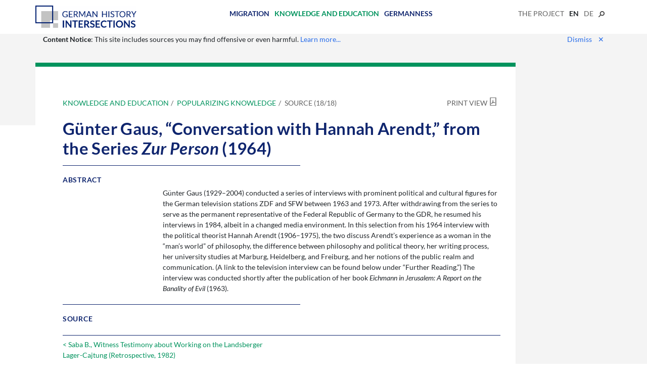

--- FILE ---
content_type: text/html; charset=UTF-8
request_url: https://germanhistory-intersections.org/en/knowledge-and-education/ghis:document-105
body_size: 10155
content:
<!doctype html>
<html class="no-js" lang="en-us"
      prefix="og: http://ogp.me/ns# profile: http://ogp.me/ns/profile# place: http://ogp.me/ns/place# books: http://ogp.me/ns/books#">
    <head>
        <meta charset="utf-8" />
        <meta name="viewport" content="width=device-width, initial-scale=1, shrink-to-fit=no">
                <title>
            Günter Gaus, “Conversation with Hannah Arendt,” from the Series Zur Person (1964) |             German History Intersections
        </title>

                <script type="text/javascript">
            var Hyphenopoly = {
                require: {
                    "de": "Silbentrennungsalgorithmus",
                    "en-us": "Supercalifragilisticexpialidocious"
                },
                setup: {
                    selectors: {
                        ".hyphens-auto": {}
                    }
                }
            };
        </script>
        <script src="/vendor/Hyphenopoly-4.6.0/Hyphenopoly_Loader.js" type="text/javascript"></script>

        <script src="/js/jquery-3.6.0.min.js"></script>
        <script src="/js/popper.min.js"></script>

        <!-- Latest compiled and minified CSS -->
        <link rel="stylesheet" href="/vendor/bootstrap-4.6.2-dist/css/bootstrap.min.css">

        <!-- Latest compiled and minified JavaScript -->
        <script src="/vendor/bootstrap-4.6.2-dist/js/bootstrap.min.js"></script>
                <link href="/css/base.css" rel="stylesheet">
                        
                        <link rel="canonical" href="https://germanhistory-intersections.org/en/knowledge-and-education/ghis:document-105" />
                <script type="application/ld+json">{"@context":"https://schema.org","@type":"CreativeWork","name":"Günter Gaus, “Conversation with Hannah Arendt,” from the Series Zur Person (1964)","abstract":"Günter Gaus (1929–2004) conducted a series of interviews with prominent political and cultural figures for the German television stations ZDF and SFW between 1963 and 1973. After withdrawing from the series to serve as the permanent representative of the Federal Republic of Germany to the GDR, he resumed his interviews in 1984, albeit in a changed media environment. In this selection from his 1964 interview with the political theorist Hannah Arendt (1906–1975), the two discuss Arendt’s experience as a woman in the “man’s world” of philosophy, the difference between philosophy and political theory, her writing process, her university studies at Marburg, Heidelberg, and Freiburg, and her notions of the public realm and communication. (A link to the television interview can be found below under “Further Reading.”) The interview was conducted shortly after the publication of her book Eichmann in Jerusalem: A Report on the Banality of Evil (1963).","url":"https://germanhistory-intersections.org/en/knowledge-and-education/ghis:document-105","@id":"https://germanhistory-intersections.org/en/knowledge-and-education/ghis:document-105"}</script>
        <style>
        .carousel-item {
            width: 100%;
        }

        .carousel-indicators {
            top: 10px;
        }

        .carousel-text {
            background-color: white;
        }

        .carousel-control-prev,
        .carousel-control-next {
            align-items: flex-start; /* Aligns it at the top */
            margin-top: 1rem;
        }

        /* https://stackoverflow.com/questions/46249541/change-arrow-colors-in-bootstraps-carousel */
        .carousel-control-prev > .carousel-control-prev-icon {
            background-image:url("data:image/svg+xml;charset=utf8,%3Csvg xmlns='http://www.w3.org/2000/svg' fill='%23333' viewBox='0 0 8 8'%3E%3Cpath d='M5.25 0l-4 4 4 4 1.5-1.5-2.5-2.5 2.5-2.5-1.5-1.5z'/%3E%3C/svg%3E") !important;
        }

        .carousel-control-next > .carousel-control-next-icon {
            background-image: url("data:image/svg+xml;charset=utf8,%3Csvg xmlns='http://www.w3.org/2000/svg' fill='%23333' viewBox='0 0 8 8'%3E%3Cpath d='M2.75 0l-1.5 1.5 2.5 2.5-2.5 2.5 1.5 1.5 4-4-4-4z'/%3E%3C/svg%3E") !important;
        }

        .carousel-control-prev.bottom,
        .carousel-control-next.bottom {
            align-items: flex-end; /* Aligns it at the bottom */
            margin-bottom: 1rem;
        }

        /* https://stackoverflow.com/questions/46249541/change-arrow-colors-in-bootstraps-carousel */
        .carousel-control-prev.bottom > .carousel-control-prev-icon {
            background-image:url("data:image/svg+xml;charset=utf8,%3Csvg xmlns='http://www.w3.org/2000/svg' fill='%23333' viewBox='0 0 8 8'%3E%3Cpath d='M5.25 0l-4 4 4 4 1.5-1.5-2.5-2.5 2.5-2.5-1.5-1.5z'/%3E%3C/svg%3E") !important;
        }

        .carousel-control-next.bottom > .carousel-control-next-icon {
            background-image: url("data:image/svg+xml;charset=utf8,%3Csvg xmlns='http://www.w3.org/2000/svg' fill='%23333' viewBox='0 0 8 8'%3E%3Cpath d='M2.75 0l-1.5 1.5 2.5 2.5-2.5 2.5 1.5 1.5 4-4-4-4z'/%3E%3C/svg%3E") !important;
        }
    </style>

                <link rel="apple-touch-icon" sizes="180x180" href="/ghis/apple-touch-icon.png">
        <link rel="icon" type="image/png" sizes="32x32" href="/ghis/favicon-32x32.png">
        <link rel="icon" type="image/png" sizes="16x16" href="/ghis/favicon-16x16.png">
        <link rel="manifest" href="/ghis/site.webmanifest">
        <link rel="mask-icon" href="/ghis/safari-pinned-tab.svg" color="#5bbad5">
        <link rel="shortcut icon" href="/ghis/favicon.ico">
        <meta name="msapplication-TileColor" content="#da532c">
        <meta name="msapplication-config" content="/ghis/browserconfig.xml">
        <meta name="theme-color" content="#ffffff">

                <meta property="og:site_name" content="German History Intersections" />
                                                                                    <meta property="og:type" content="article" />
                                                                <meta property="og:title" content="Günter Gaus, “Conversation with Hannah Arendt,” from the Series Zur Person (1964)" />
                                                                <meta property="og:descripton" content="Günter Gaus (1929–2004) conducted a series of interviews with prominent political and cultural figures for the German television stations ZDF and SFW between 1963 and 1973. After withdrawing from the series to serve as the permanent representative of the Federal Republic of Germany to the GDR, he resumed his interviews in 1984, albeit in a changed media environment. In this selection from his 1964 interview with the political theorist Hannah Arendt (1906–1975), the two discuss Arendt’s experience as a woman in the “man’s world” of philosophy, the difference between philosophy and political theory, her writing process, her university studies at Marburg, Heidelberg, and Freiburg, and her notions of the public realm and communication. (A link to the television interview can be found below under “Further Reading.”) The interview was conducted shortly after the publication of her book Eichmann in Jerusalem: A Report on the Banality of Evil (1963)." />
                                                                <meta property="og:url" content="https://germanhistory-intersections.org/en/knowledge-and-education/ghis:document-105" />
                                        </head>

    <body role="document" class="route- volume-2">
                <nav class="navbar container">
            <a class="navbar-brand" href="/">
                <img src="/img/ghis_logo.png" alt="German History Intersections" id="logo" />
            </a>
                    <ul id="menu-volumes" class="list-inline">
            
                <li class="list-inline-item volume-1 first">        <a href="/en/migration">Migration</a>        
    </li>

    
                <li class="list-inline-item volume-2">        <a href="/en/knowledge-and-education">Knowledge and Education</a>        
    </li>

    
                <li class="list-inline-item volume-3 last">        <a href="/en/germanness">Germanness</a>        
    </li>


    </ul>

            <ul id="navbar-about-locale" class="list-inline">
                <li class="list-inline-item dropdown">
                    <a href="/en/about" >
                        The Project
                    </a>
                                    </li>
                                <li class="list-inline-item current">
                                            en
                                    </li>
                                <li class="list-inline-item">
                                                                                                                                                                                                    <a href="/de/wissen-und-bildung/ghis:document-105">de</a>
                                    </li>
                                <li class="list-inline-item">
                    <a href="/en/search"><img src="/img/search.svg" alt="Search" height="12" /></a>
                </li>
            </ul>
        </nav>
        
                                <script>
            function setCookie(cName, cValue, expDays) {
                var date = new Date();
                date.setTime(date.getTime() + (expDays * 24 * 60 * 60 * 1000));
                var expires = "expires=" + date.toUTCString();
                document.cookie = cName + "=" + cValue + "; " + expires + "; path=/";
            }

            function noticeDismiss() {
                setCookie('content_notice', 1, 731); // 2 years

                $('#notice').hide();

                return false;
            }
        </script>
        <div id="notice">
            <div class="container">
                <div class="row">
                    <div class="col-sm-9">
                        <b>Content Notice</b>: This site includes sources you may find offensive or even harmful. <a href="/en/terms#content-notice">Learn more...</a>
                    </div>
                    <div class="col-sm-3" style="text-align: right">
                        <a href="#" onClick="return noticeDismiss();">
                            Dismiss<span id="closer">&#x2715</span>
                        </a>
                    </div>
                </div>
            </div>
        </div>
                
        <div id="main-wrapper" class="resource">
    <main role="main" class="container">
        <div class="row">
        <div class="container">
            <div class="row article-wrapper">
                <article class="col-md-10 content volume-2">
                            <div class="d-flex justify-content-between">
        <ul class="breadcrumb p-2">
                        <li>
                <a href="/en/knowledge-and-education">Knowledge and Education</a>
            </li>
                        <li>
                <a href="/en/knowledge-and-education/ghis:chapter-10">Popularizing Knowledge</a>
            </li>
                        <li>
                                                Source
                                (18/18)
                        </li>
        </ul>
        <div class="p-2"><a class="print-view" href="/en/knowledge-and-education/ghis:document-105.pdf">Print View</a></div>
    </div>


                    <h1>Günter Gaus, “Conversation with Hannah Arendt,” from the Series <span class="dta-i">Zur Person</span> (1964)</h1><div class="article document"><h2 class="source-description-head">Abstract</h2><div class="source-description">
                    <p class="dta-p">
                        Günter Gaus (1929–2004) conducted a series of interviews with prominent political and cultural figures for the German television stations ZDF and SFW between 1963 and 1973. After withdrawing from the series to serve as the permanent representative of the Federal Republic of Germany to the GDR, he resumed his interviews in 1984, albeit in a changed media environment. In this selection from his 1964 interview with the political theorist Hannah Arendt (1906–1975), the two discuss Arendt’s experience as a woman in the “man’s world” of philosophy, the difference between philosophy and political theory, her writing process, her university studies at Marburg, Heidelberg, and Freiburg, and her notions of the public realm and communication. (A link to the television interview can be found below under “Further Reading.”) The interview was conducted shortly after the publication of her book <span class="dta-i">Eichmann in Jerusalem: A Report on the Banality of Evil</span> (1963).
                    </p>
                </div><h2 class="source-head">Source</h2>
    
    
        
            <div>
                <h3 id="section-1-1" class="dta-head">Excerpts from the Interview</h3>
                <p class="dta-p">
                    <span class="dta-b">Gaus:</span> Hannah Arendt, you’re the first woman to be profiled in this series. The first woman, although you have what is commonly thought of as quite a masculine occupation: you are a philosopher. Allow me to move from these opening remarks to my first question: despite the recognition and respect afforded to you, do you perceive your role in the circle of philosophers as an anomaly—or in asking this, are we touching upon an emancipation problem that never existed for you?
                </p>
                <p class="dta-p">
                    <span class="dta-b">Arendt:</span> Yes, I’m afraid I must already protest. I do not belong to the circle of philosophers. My profession—if one can still call it that—is political theory. I do not feel at all like a philosopher. Nor do I believe that I have been accepted into the circle of philosophers, as you kindly suggest. But if we turn to the other question that you raise in your opening remarks: you say this is commonly considered a masculine occupation. But it need not remain a masculine occupation! It could well be that a woman will also be a philosopher one day….
                </p>
                <p class="dta-p">
                    <span class="dta-b">Gaus:</span> In my opinion, you are one….
                </p>
                <p class="dta-p">
                    <span class="dta-b">Arendt:</span> Yes, well, I can’t help that. But I can also express my own opinion, and my opinion is that I am not a philosopher. In my opinion, I said goodbye to philosophy for good. I studied philosophy, as you know, but this does not mean that I stayed with it.
                </p>
                <p class="dta-p">
                    <span class="dta-b">Gaus:</span> But I would very much like to learn from you more precisely—and I am glad that we have come to this point—where you see the difference, exactly, between your work as a professor of political theory and political philosophy. When I think of a number of your works, for instance, <span class="dta-i">Vita activa</span> [<span class="dta-i">The Human Condition</span>]<span class="dta-i">,</span> then I would like to categorize you as a philosopher, as long as you don’t define more precisely the difference as you see it.
                </p>
                <p class="dta-p">
                    <span class="dta-b">Arendt:</span> Look, the difference lies in the subject itself. The expression “political philosophy,” which I avoid—this expression is extremely burdened by tradition. When I talk about these things, in an academic or a non-academic setting, I always mention that there is a tension between philosophy and politics, specifically, between the human being as a philosophizing entity and the human being as an acting entity, which does not exist with natural philosophy, for instance. The philosopher regards nature the same way as all other human beings. When he thinks about nature, he speaks in the name of all humanity. But his relationship to politics is not neutral. It has not been since Plato!
                </p>
                <p class="dta-p">
                    <span class="dta-b">Gaus:</span> I understand what you mean.
                </p>
                <p class="dta-p">
                    <span class="dta-b">Arendt:</span> And there is a kind of animosity toward politics among most philosophers, with very few exceptions—Kant is one exception—which is very important for this whole complex, because it isn’t a personal story. It is about the essence of the subject itself.
                </p>
                <p class="dta-p">
                    <span class="dta-b">Gaus:</span> You want no part of this animosity toward politics because you believe it would burden your work?
                </p>
                <p class="dta-p">
                    <span class="dta-b">Arendt:</span> I want no part of this animosity. In other words, I want to see politics with eyes that are unclouded by philosophy, so to speak.
                </p>
                <p class="dta-p">
                    <span class="dta-b">Gaus:</span> I understand. To return to the emancipation question: has this been a problem for you?
                </p>
                <p class="dta-p">
                    <span class="dta-b">Arendt:</span> Yes, of course, there is always this problem <span class="dta-i">per se</span>. I’ve always been rather old-fashioned. I was always of the opinion that there are certain occupations that aren’t becoming for women, that don’t suit them, if I can put it that way. It doesn’t look good when a woman gives orders. She should attempt not to enter such positions if she is concerned with preserving her feminine qualities. I don’t know whether I am right about this or not. I myself have followed this, more or less unconsciously—or let’s say more or less consciously. The problem itself played no role for me personally. I simply did what I wanted to do. I never thought to myself that men normally do this and now a woman is doing it, or anything like that. It really never affected me personally.
                </p>
                <p class="dta-p">
                    <span class="dta-b">Gaus:</span> I understand. Significant parts of your work—we will go into the details shortly—aim to recognize the conditions under which political action and behavior unfold. Do you want to achieve broad impact with these works, or do you believe that such influence is no longer possible in these times—or is this type of broad impact not your main objective?
                </p>
                <p class="dta-p">
                    <span class="dta-b">Arendt:</span> You know, this is another big question. If I were speaking totally honestly, then I would have to say that when I’m working, I’m not interested in the effect.
                </p>
                <p class="dta-p">
                    <span class="dta-b">Gaus:</span> And when the work is finished?
                </p>
                <p class="dta-p">
                    <span class="dta-b">Arendt:</span> Then I am finished with it. What is really essential is how it seems to me. I want to say all of this with the caveat that nobody knows himself, no one should tell his own fortune, that one really shouldn’t do what I’m doing with you right now. Given all of that, then I would like to say that what is important to me is that I must understand. This understanding for me also entails writing. Writing is part of the process of understanding.
                </p>
                <p class="dta-p">
                    <span class="dta-b">Gaus:</span> When you write, this serves your own further knowledge?
                </p>
                <p class="dta-p">
                    <span class="dta-b">Arendt:</span> Yes, because now certain things have been recorded. Let’s say that I had a very good memory so that I could actually retain everything that I thought: I very much doubt, since I know how lazy I am, that I would ever have written anything down. What is important to me is the process of thinking itself. When I have that, I am personally totally satisfied. And then, if I succeed in expressing it adequately in writing, then I am satisfied again. — Now, you asked about the effect of my work. This—if I may speak ironically—is a masculine question. Men always want to be tremendously influential; but I see it from outside, so to speak. Do I see myself as influential? No, I want to understand. And if other people understand in the same sense as I have understood, this gives me satisfaction, a sense of being at home.
                </p>
                <p class="dta-p">
                    <span class="gap">[<span title="irrelevant material">…</span>]</span>
                </p>
                <p class="dta-p">
                    <span class="dta-b">Gaus:</span> You studied in Marburg, Heidelberg, and Freiburg with Professors Heidegger, Bultmann, and Jaspers, with a primary concentration in philosophy and secondary concentrations in theology and Greek. Why did you decide to study these subjects?
                </p>
                <p class="dta-p">
                    <span class="dta-b">Arendt:</span> You know, I have often thought about this. I can only say, philosophy was a certainty. Since I was fourteen years old.
                </p>
                <p class="dta-p">
                    <span class="dta-b">Gaus:</span> Why?
                </p>
                <p class="dta-p">
                    <span class="dta-b">Arendt:</span> Well, I read Kant. Then you can ask, “Why did you read Kant?” Somehow the question was, either I can study philosophy or kill myself. But not because I didn’t love life! No! As I said before: there was this need to understand.
                </p>
                <p class="dta-p">
                    <span class="dta-b">Gaus:</span> Yes.
                </p>
                <p class="dta-p">
                    <span class="dta-b">Arendt:</span> This need to understand was with me from a very early age. You know, I had all the books with me at home; one could get them from the library.
                </p>
                <p class="dta-p">
                    <span class="dta-b">Gaus:</span> Besides Kant, are there reading experiences that you particularly remember?
                </p>
                <p class="dta-p">
                    <span class="dta-b">Arendt:</span> Yes. First, Jaspers’s <span class="dta-i">Psychologie der Weltanschauungen</span> [<span class="dta-i">Psychology of Worldviews</span>], which I believe was published in 1920. I was fourteen. After that I read Kierkegaard, and so it was connected….
                </p>
                <p class="dta-p">
                    <span class="dta-b">Gaus:</span> Did theology come in at this point?
                </p>
                <p class="dta-p">
                    <span class="dta-b">Arendt:</span> Yes. It was connected so that for me, the two of them belonged together. My main concern was then, how can you do this if you are Jew? And how does it work? I had no idea, you know. I had a lot of anxiety about this, which then resolved itself. Greek is another matter. I always loved Greek poetry. And literature played a major role in my life. So, I added Greek because it was the most convenient. I read Greek in any case.
                </p>
                <p class="dta-p">
                    <span class="dta-b">Gaus:</span> Respect
                </p>
                <p class="dta-p">
                    <span class="dta-b">Arendt:</span> No, that’s too much.
                </p>
                <p class="dta-p">
                    <span class="dta-b">Gaus:</span> Your intellectual gift, Frau Arendt, was proven so early—were you at times set apart by it, as a schoolgirl and a university student, perhaps in a painful way, from the usual social behavior in your environment?
                </p>
                <p class="dta-p">
                    <span class="dta-b">Arendt:</span> That would have been the case if I had been aware of it. I thought everyone was like that.
                </p>
                <p class="dta-p">
                    <span class="dta-b">Gaus:</span> When did you realize this wasn’t true?
                </p>
                <p class="dta-p">
                    <span class="dta-b">Arendt:</span> Rather late. I don’t want to say it. It’s embarrassing. I was incredibly naïve. This was partly because of how I was brought up. It was never talked about. Grades were never talked about. It was considered improper. Any ambition was considered improper at home. In any case I was not really aware of it. Or rather, I was aware of it sometimes in that I felt strange around other people.
                </p>
                <p class="dta-p">
                    <span class="dta-b">Gaus:</span> You felt strange, and you believed it was because of you?
                </p>
                <p class="dta-p">
                    <span class="dta-b">Arendt:</span> Yes, totally. But this has nothing to do with being gifted. I never connected it with being gifted.
                </p>
                <p class="dta-p">
                    <span class="gap">[<span title="irrelevant material">…</span>]</span>
                </p>
                <p class="dta-p">
                    <span class="dta-b">Gaus:</span> Frau Arendt, do you feel so committed to insights that you have gained through political-philosophical speculation or sociological analysis that for you the publication of these insights becomes a duty? Or would you say there are reasons that would justify remaining silent about something that you have come to recognize is true?
                </p>
                <p class="dta-p">
                    <span class="dta-b">Arendt:</span> You know, this is a very difficult problem. This is fundamentally the one question that interested me in the whole controversy about the Eichmann book. Of course, it was never raised except when I raised it. I raised it quite often in lectures. It is the one serious question. Everything else is pure propagandistic twaddle. So, <span class="dta-i">fiat veritas, pereat mundus</span> [let truth be told, though the world may perish]? No, the Eichmann book did not <span class="dta-i">de facto</span> touch on such things. The book did not actually jeopardize anyone’s legitimate interests. This was only what was thought.
                </p>
                <p class="dta-p">
                    <span class="dta-b">Gaus:</span> However, the question of what is legitimate you have to leave open to debate.
                </p>
                <p class="dta-p">
                    <span class="dta-b">Arendt:</span> Yes. You’re right. What is legitimate is again open to debate. And I truly understand the word “legitimate” differently than the Jewish organizations. Yes, that’s right. But we also agree there are real interests—ones which I also acknowledge—at stake.
                </p>
                <p class="dta-p">
                    <span class="dta-b">Gaus:</span> Is it permissible then to remain silent about something you have come to recognize as true?
                </p>
                <p class="dta-p">
                    <span class="dta-b">Arendt:</span> Should I have done that? Yes, I should have written it … Look, someone asked me: if you had been able to predict this and that, wouldn’t you have written the Eichmann book differently? I answered: no. I was faced with the alternatives of writing or not writing. Of course, it is possible to keep one’s mouth shut.
                </p>
                <p class="dta-p">
                    <span class="dta-b">Gaus:</span> Yes.
                </p>
                <p class="dta-p">
                    <span class="dta-b">Arendt:</span> One doesn’t always have to talk. But now there is the following: we come now to the question of what in the eighteenth century were called <span class="dta-i">“</span>factual truths.” This is not a matter of opinion. The guardians of factual truths at universities have always been the historical disciplines.
                </p>
                <p class="dta-p">
                    <span class="dta-b">Gaus:</span> They have not always been the best.
                </p>
                <p class="dta-p">
                    <span class="dta-b">Arendt:</span> No. They capitulate. They take orders from the state. Someone told me that a historian said about some particular book on the causes of the First World War: this book is not going to spoil my memories of that uplifting time! So this is a man who doesn’t know who he is. But this is not interesting. <span class="dta-i">De facto</span> he is a guardian of historical truth, factual truth. And we know how important these guardians are, for example, from Bolshevik history, where history is rewritten every five years, and the facts, such as that Trotsky existed, remain unknown. Do we want to go there? Do the governments have an interest in going there?
                </p>
                <p class="dta-p">
                    <span class="gap">[<span title="irrelevant material">…</span>]</span>
                </p>
                <p class="dta-p">
                    <span class="dta-b">Gaus:</span> Frau Arendt, Karl Jaspers, your former teacher, can be thought of as fundamentally connected to you and you to him as a type of dialogue partner in that perpetual dialogue between friends that you already mentioned. What do you see as Jaspers’s strongest influence on you?
                </p>
                <p class="dta-p">
                    <span class="dta-b">Arendt:</span> Look, wherever Jaspers goes and speaks (I hope he is listening to this broadcast), there is illumination. He has an unreserved, trusting, unconditional way of speaking that is unlike any other person. This impressed me even when I was very young. In addition, he has a conception of freedom, coupled with reason, which was totally foreign to me when I came to Heidelberg. I knew nothing about it although I had read Kant. I saw this reason, so to speak, <span class="dta-i">in praxi.</span> And if I may say so—I grew up without a father—I was raised by him. I do not want to make him responsible for me, for God’s sake, but as far as any person succeeded at teaching me to be reasonable, this person is Karl Jaspers. And this dialogue is, of course, quite different today. That was really my most powerful postwar experience. That such a conversation was still possible! That one could speak this way!
                </p>
                <p class="dta-p">
                    <span class="dta-b">Gaus:</span> Allow me one final question. In a celebratory speech on Jaspers you said, “Humanity is never achieved in solitude and never by giving one’s work over to the public. It can only be achieved by the person who throws his life and self into ‘the venture into the realm.’” This “venture into the public realm” itself is a quotation from Jaspers—what is it for Hannah Arendt?
                </p>
                <p class="dta-p">
                    <span class="dta-b">Arendt:</span> The venture into the public realm seems clear to me. One exposes oneself in the light of publicity as a person. If I am of the opinion that one must not appear and act self-consciously in public, then I also know that in every action the person is expressed in a way that is unlike anything else the person does. Whereby speaking is also a form of action. This is one venture. The second is: we start something, we weave our thread into a network of relationships. We never know what will come out of it. It is imperative to say, “Lord, forgive them, for they know not what they do.” This is the case for all action. Simply, quite concretely, because it is not possible to know it. It is a venture. And I would say that this venture is only possible through trust in other people—through a difficult to grasp but fundamental trust in the humanity of all people. Without this it is impossible.
                </p>
            </div>
            
        
    
<div class="source-citation"><p>
                    Source: Günter Gaus in Conversation with Hannah Arendt, 28. October 1964. Available online at: RBB Fernsehen, <span class="dta-i">Zur Person</span>, Interview Archive, <a class="external" href="https://www.rbb-online.de/zurperson/interview_archiv/arendt_hannah.html">https://www.rbb-online.de/zurperson/interview_archiv/arendt_hannah.html</a>
                </p></div></div>

                    <div class="accordion" id="bottom-information">
                        
                                                <div class="card">
                            <div class="card-header" id="headingAdditional1">
                                <h2 class="mb-0 collapsed" data-toggle="collapse" data-target="#collapseAdditional1" aria-expanded="false" aria-controls="collapseAdditional1">
                                    Further Reading
                                </h2>
                            </div>
                            <div id="collapseAdditional1" class="collapse" aria-labelledby="headingAdditional1" data-parent="#bottom-information">
                                <div class="card-body">
                                    
                
                <p class="dta-p">
                    Jörg Requate, “<span class="dta-i">Zur Person.</span> Günter Gaus’ Interviews am Beginn des Fernsehzeitalters,” <span class="dta-i">Zeithistorische Forschungen/Studies in Contemporary History,</span> Online-Edition 3 (2006), vol. 2., <a class="external" href="http://www.zeithistorische-forschungen.de/2-2006/id=4653">http://www.zeithistorische-forschungen.de/2-2006/id=4653</a> (last accessed: January 18, 2021)
                </p>
                <p class="dta-p">
                    Günter Gaus, “Hannah Arendt, <span class="dta-i">Zur Person</span>,” full interview (with English subtitles), <a class="external" href="https://www.youtube.com/watch?v=RfoaHBTAfzU">https://www.youtube.com/watch?v=RfoaHBTAfzU</a> (last accessed: January 18, 2021)
                </p>
            
                                </div>
                            </div>
                        </div>
                        
                        <div class="card">
                            <div class="card-header" id="headingCitation">
                                <h2 class="mb-0 collapsed" data-toggle="collapse" data-target="#collapseCitation" aria-expanded="true" aria-controls="collapseCitation">
                                    Recommended Citation
                                </h2>
                            </div>
                            <div id="collapseCitation" class="collapse show" aria-labelledby="headingCitation" data-parent="#bottom-information">
                                <div class="card-body">
                                            Günter Gaus, “Conversation with Hannah Arendt,” from the Series Zur Person (1964),
    published in: German History Intersections,
    &lt;<a href="https://germanhistory-intersections.org/en/knowledge-and-education/ghis:document-105">https://germanhistory-intersections.org/en/knowledge-and-education/ghis:document-105</a>&gt;
    [January 17, 2026].

                                </div>
                            </div>
                        </div>
                    </div>

                                        <div class="d-flex justify-content-between resource-navigation">
                        <div class="p-2" style="padding-left: 0 !important">
                                                        <a href="/en/knowledge-and-education/ghis:video-4">&lt; Saba B., Witness Testimony about Working on the Landsberger Lager-Cajtung (Retrospective, 1982)</a>
                                                    </div>
                        <div class="p-2" style="text-align: right">
                                                    </div>
                    </div><!-- .resource-navigation -->
                                    </article>
                <aside class="col-md-2">
                                                        </aside>
            </div><!-- .row -->
        </div>
    </div>
        </main>
</div><!-- #main-wrapper -->

                <footer>
            <div class="container">
                <div class="row">
                    <div class="col-4 col-sm-3 col-md-2">
                        <a href="https://www.ghi-dc.org/" target="_blank">
                            <img id="logo-ghi" class="img-responsive w-100" src="/img/ghi_logo.png" alt="German Historical Institute Washington" />
                        </a>
                    </div>
                    <div class="col-8 col-sm-4 offset-sm-1 offset-md-2">
                        <a href="https://www.ghi-dc.org/" target="blank">German Historical Institute Washington</a><br />
                        Sponsored by the Transatlantic Program of the European Recovery Program (German Federal Ministry of Economics and Energy)
                    </div>
                    <div class="col-12 col-sm-2 offset-sm-1">
                        <ul class="terms list-unstyled">
                            <li><a href="/en/terms">Conditions of Use</a></li>
                            <li><a href="/en/terms#contact">Contact</a></li>
                            <li><a href="/en/terms#imprint">Imprint</a></li>
                            <li><a href="/en/terms#data-protection">Data Protection</a></li>
                        </ul>
                    </div>
                </div>
            </div>
        </footer>
        
                                <!-- Matomo -->
            <script>
                var _paq = window._paq = window._paq || [];
                /* tracker methods like "setCustomDimension" should be called before "trackPageView" */
                _paq.push(['trackPageView']);
                _paq.push(['enableLinkTracking']);
                (function() {
                    var u="https://visits.maxweberstiftung.de/";
                    _paq.push(['setTrackerUrl', u+'matomo.php']);
                    _paq.push(['setSiteId', '6']);
                    var d=document, g=d.createElement('script'), s=d.getElementsByTagName('script')[0];
                    g.async=true; g.src=u+'matomo.js'; s.parentNode.insertBefore(g,s);
                })();
            </script>
            <!-- End Matomo Code -->
                        </body>
</html>
